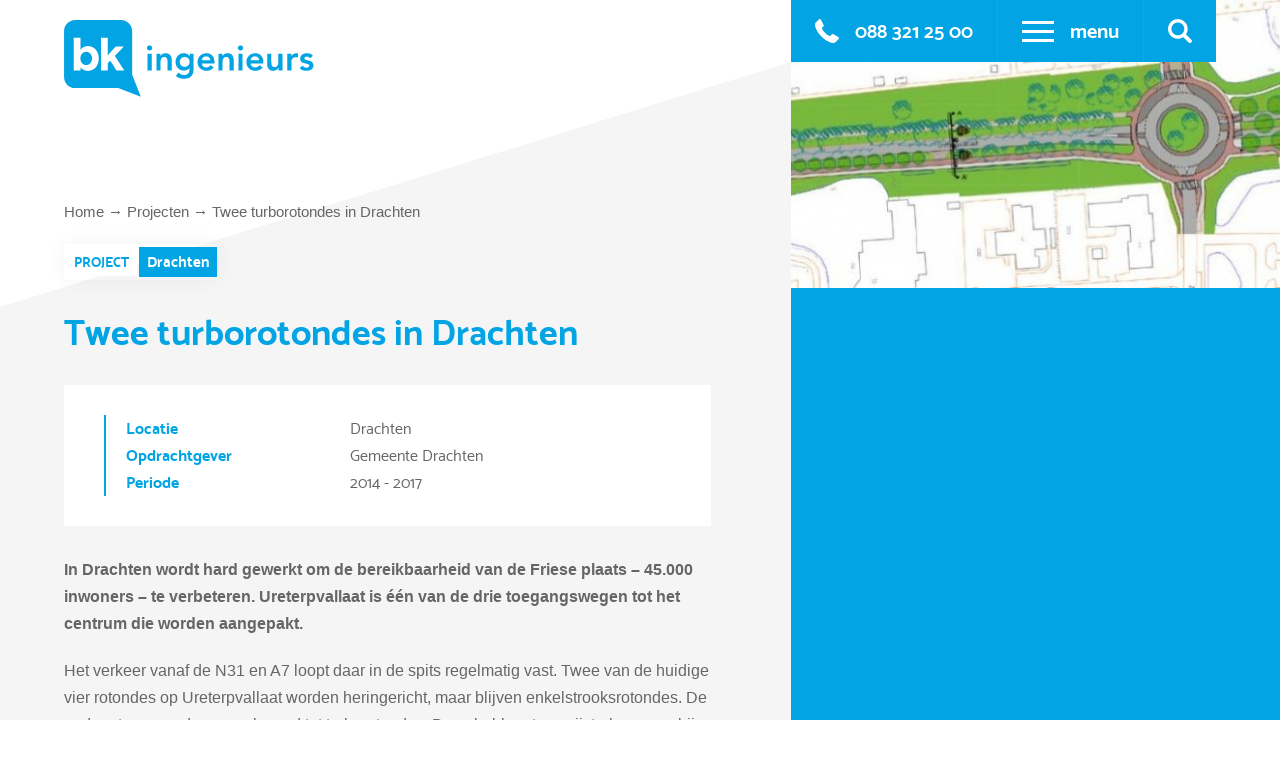

--- FILE ---
content_type: text/html; charset=UTF-8
request_url: https://bkingenieurs.nl/project/38_twee-turborotondes-in-drachten/
body_size: 17602
content:
<!DOCTYPE html>
<html lang="nl-NL">
<head>
<meta charset="UTF-8">
<meta name="viewport" content="width=device-width, initial-scale=1">
<link rel="profile" href="https://gmpg.org/xfn/11">
<link rel="apple-touch-icon-precomposed" sizes="57x57" href="/favicon/apple-touch-icon-57x57.png" />
<link rel="apple-touch-icon-precomposed" sizes="114x114" href="/favicon/apple-touch-icon-114x114.png" />
<link rel="apple-touch-icon-precomposed" sizes="72x72" href="/favicon/apple-touch-icon-72x72.png" />
<link rel="apple-touch-icon-precomposed" sizes="144x144" href="/favicon/apple-touch-icon-144x144.png" />
<link rel="apple-touch-icon-precomposed" sizes="60x60" href="/favicon/apple-touch-icon-60x60.png" />
<link rel="apple-touch-icon-precomposed" sizes="120x120" href="/favicon/apple-touch-icon-120x120.png" />
<link rel="apple-touch-icon-precomposed" sizes="76x76" href="/favicon/apple-touch-icon-76x76.png" />
<link rel="apple-touch-icon-precomposed" sizes="152x152" href="/favicon/apple-touch-icon-152x152.png" />
<link rel="icon" type="image/png" href="/favicon/favicon-196x196.png" sizes="196x196" />
<link rel="icon" type="image/png" href="/favicon/favicon-96x96.png" sizes="96x96" />
<link rel="icon" type="image/png" href="/favicon/favicon-32x32.png" sizes="32x32" />
<link rel="icon" type="image/png" href="/favicon/favicon-16x16.png" sizes="16x16" />
<link rel="icon" type="image/png" href="/favicon/favicon-128.png" sizes="128x128" />
<meta name="application-name" content="BK ingenieurs"/>
<meta name="msapplication-TileColor" content="#FFFFFF" />
<meta name="msapplication-TileImage" content="/favicon/mstile-144x144.png" />
<meta name="msapplication-square70x70logo" content="/favicon/mstile-70x70.png" />
<meta name="msapplication-square150x150logo" content="/favicon/mstile-150x150.png" />
<meta name="msapplication-wide310x150logo" content="/favicon/mstile-310x150.png" />
<meta name="msapplication-square310x310logo" content="/favicon/mstile-310x310.png" />
<meta name='robots' content='index, follow, max-image-preview:large, max-snippet:-1, max-video-preview:-1' />
	<style>img:is([sizes="auto" i], [sizes^="auto," i]) { contain-intrinsic-size: 3000px 1500px }</style>
	
            <script data-no-defer="1" data-ezscrex="false" data-cfasync="false" data-pagespeed-no-defer data-cookieconsent="ignore">
                var ctPublicFunctions = {"_ajax_nonce":"5afd1bf060","_rest_nonce":"1c651f3fcd","_ajax_url":"\/wp-admin\/admin-ajax.php","_rest_url":"https:\/\/bkingenieurs.nl\/wp-json\/","data__cookies_type":"native","data__ajax_type":"rest","data__bot_detector_enabled":0,"data__frontend_data_log_enabled":1,"cookiePrefix":"","wprocket_detected":false,"host_url":"bkingenieurs.nl","text__ee_click_to_select":"Klik om de hele gegevens te selecteren","text__ee_original_email":"De volledige tekst is","text__ee_got_it":"Duidelijk","text__ee_blocked":"Geblokkeerd","text__ee_cannot_connect":"Kan geen verbinding maken","text__ee_cannot_decode":"Kan e-mail niet decoderen. Onbekende reden","text__ee_email_decoder":"Cleantalk e-mail decoder","text__ee_wait_for_decoding":"De magie is onderweg!","text__ee_decoding_process":"Wacht een paar seconden terwijl we de contactgegevens decoderen."}
            </script>
        
            <script data-no-defer="1" data-ezscrex="false" data-cfasync="false" data-pagespeed-no-defer data-cookieconsent="ignore">
                var ctPublic = {"_ajax_nonce":"5afd1bf060","settings__forms__check_internal":"0","settings__forms__check_external":"0","settings__forms__force_protection":0,"settings__forms__search_test":"1","settings__forms__wc_add_to_cart":"0","settings__data__bot_detector_enabled":0,"settings__sfw__anti_crawler":0,"blog_home":"https:\/\/bkingenieurs.nl\/","pixel__setting":"3","pixel__enabled":false,"pixel__url":"https:\/\/moderate3-v4.cleantalk.org\/pixel\/ef2bfdd93b851cd5b8f13d2484cfd7c2.gif","data__email_check_before_post":"1","data__email_check_exist_post":0,"data__cookies_type":"native","data__key_is_ok":true,"data__visible_fields_required":true,"wl_brandname":"Anti-Spam by CleanTalk","wl_brandname_short":"CleanTalk","ct_checkjs_key":1437640560,"emailEncoderPassKey":"80852cad5eae0c325d65f1265953b25b","bot_detector_forms_excluded":"W10=","advancedCacheExists":false,"varnishCacheExists":false,"wc_ajax_add_to_cart":false}
            </script>
        
	<!-- This site is optimized with the Yoast SEO plugin v26.7 - https://yoast.com/wordpress/plugins/seo/ -->
	<title>Twee turborotondes in Drachten - BK ingenieurs</title>
	<link rel="canonical" href="https://bkingenieurs.nl/project/38_twee-turborotondes-in-drachten/" />
	<meta property="og:locale" content="nl_NL" />
	<meta property="og:type" content="article" />
	<meta property="og:title" content="Twee turborotondes in Drachten - BK ingenieurs" />
	<meta property="og:description" content="In Drachten wordt hard gewerkt om de bereikbaarheid van de Friese plaats – 45.000 inwoners – te verbeteren. Ureterpvallaat is één van de drie toegangswegen tot het centrum die worden aangepakt. Het verkeer vanaf de N31 en A7 loopt daar in de spits regelmatig vast. Twee van de huidige vier rotondes op Ureterpvallaat worden heringericht, [&hellip;]" />
	<meta property="og:url" content="https://bkingenieurs.nl/project/38_twee-turborotondes-in-drachten/" />
	<meta property="og:site_name" content="BK ingenieurs" />
	<meta property="article:modified_time" content="2021-01-07T09:02:03+00:00" />
	<meta property="og:image" content="https://bkingenieurs.nl/wp-content/uploads/2018/09/38.jpg" />
	<meta property="og:image:width" content="1000" />
	<meta property="og:image:height" content="319" />
	<meta property="og:image:type" content="image/jpeg" />
	<meta name="twitter:card" content="summary_large_image" />
	<meta name="twitter:label1" content="Geschatte leestijd" />
	<meta name="twitter:data1" content="1 minuut" />
	<script type="application/ld+json" class="yoast-schema-graph">{"@context":"https://schema.org","@graph":[{"@type":"WebPage","@id":"https://bkingenieurs.nl/project/38_twee-turborotondes-in-drachten/","url":"https://bkingenieurs.nl/project/38_twee-turborotondes-in-drachten/","name":"Twee turborotondes in Drachten - BK ingenieurs","isPartOf":{"@id":"https://bkingenieurs.nl/#website"},"primaryImageOfPage":{"@id":"https://bkingenieurs.nl/project/38_twee-turborotondes-in-drachten/#primaryimage"},"image":{"@id":"https://bkingenieurs.nl/project/38_twee-turborotondes-in-drachten/#primaryimage"},"thumbnailUrl":"https://bkingenieurs.nl/wp-content/uploads/2018/09/38.jpg","datePublished":"2015-10-20T22:00:00+00:00","dateModified":"2021-01-07T09:02:03+00:00","breadcrumb":{"@id":"https://bkingenieurs.nl/project/38_twee-turborotondes-in-drachten/#breadcrumb"},"inLanguage":"nl-NL","potentialAction":[{"@type":"ReadAction","target":["https://bkingenieurs.nl/project/38_twee-turborotondes-in-drachten/"]}]},{"@type":"ImageObject","inLanguage":"nl-NL","@id":"https://bkingenieurs.nl/project/38_twee-turborotondes-in-drachten/#primaryimage","url":"https://bkingenieurs.nl/wp-content/uploads/2018/09/38.jpg","contentUrl":"https://bkingenieurs.nl/wp-content/uploads/2018/09/38.jpg","width":1000,"height":319},{"@type":"WebSite","@id":"https://bkingenieurs.nl/#website","url":"https://bkingenieurs.nl/","name":"BK ingenieurs","description":"","potentialAction":[{"@type":"SearchAction","target":{"@type":"EntryPoint","urlTemplate":"https://bkingenieurs.nl/?s={search_term_string}"},"query-input":{"@type":"PropertyValueSpecification","valueRequired":true,"valueName":"search_term_string"}}],"inLanguage":"nl-NL"}]}</script>
	<!-- / Yoast SEO plugin. -->


<link rel='dns-prefetch' href='//use.fontawesome.com' />
<link rel="alternate" type="application/rss+xml" title="BK ingenieurs &raquo; feed" href="https://bkingenieurs.nl/feed/" />
<link rel="alternate" type="application/rss+xml" title="BK ingenieurs &raquo; reacties feed" href="https://bkingenieurs.nl/comments/feed/" />
<link rel='stylesheet' id='wp-block-library-css' href='https://bkingenieurs.nl/wp-includes/css/dist/block-library/style.min.css?ver=6.7.4' type='text/css' media='all' />
<style id='classic-theme-styles-inline-css' type='text/css'>
/*! This file is auto-generated */
.wp-block-button__link{color:#fff;background-color:#32373c;border-radius:9999px;box-shadow:none;text-decoration:none;padding:calc(.667em + 2px) calc(1.333em + 2px);font-size:1.125em}.wp-block-file__button{background:#32373c;color:#fff;text-decoration:none}
</style>
<style id='global-styles-inline-css' type='text/css'>
:root{--wp--preset--aspect-ratio--square: 1;--wp--preset--aspect-ratio--4-3: 4/3;--wp--preset--aspect-ratio--3-4: 3/4;--wp--preset--aspect-ratio--3-2: 3/2;--wp--preset--aspect-ratio--2-3: 2/3;--wp--preset--aspect-ratio--16-9: 16/9;--wp--preset--aspect-ratio--9-16: 9/16;--wp--preset--color--black: #000000;--wp--preset--color--cyan-bluish-gray: #abb8c3;--wp--preset--color--white: #ffffff;--wp--preset--color--pale-pink: #f78da7;--wp--preset--color--vivid-red: #cf2e2e;--wp--preset--color--luminous-vivid-orange: #ff6900;--wp--preset--color--luminous-vivid-amber: #fcb900;--wp--preset--color--light-green-cyan: #7bdcb5;--wp--preset--color--vivid-green-cyan: #00d084;--wp--preset--color--pale-cyan-blue: #8ed1fc;--wp--preset--color--vivid-cyan-blue: #0693e3;--wp--preset--color--vivid-purple: #9b51e0;--wp--preset--gradient--vivid-cyan-blue-to-vivid-purple: linear-gradient(135deg,rgba(6,147,227,1) 0%,rgb(155,81,224) 100%);--wp--preset--gradient--light-green-cyan-to-vivid-green-cyan: linear-gradient(135deg,rgb(122,220,180) 0%,rgb(0,208,130) 100%);--wp--preset--gradient--luminous-vivid-amber-to-luminous-vivid-orange: linear-gradient(135deg,rgba(252,185,0,1) 0%,rgba(255,105,0,1) 100%);--wp--preset--gradient--luminous-vivid-orange-to-vivid-red: linear-gradient(135deg,rgba(255,105,0,1) 0%,rgb(207,46,46) 100%);--wp--preset--gradient--very-light-gray-to-cyan-bluish-gray: linear-gradient(135deg,rgb(238,238,238) 0%,rgb(169,184,195) 100%);--wp--preset--gradient--cool-to-warm-spectrum: linear-gradient(135deg,rgb(74,234,220) 0%,rgb(151,120,209) 20%,rgb(207,42,186) 40%,rgb(238,44,130) 60%,rgb(251,105,98) 80%,rgb(254,248,76) 100%);--wp--preset--gradient--blush-light-purple: linear-gradient(135deg,rgb(255,206,236) 0%,rgb(152,150,240) 100%);--wp--preset--gradient--blush-bordeaux: linear-gradient(135deg,rgb(254,205,165) 0%,rgb(254,45,45) 50%,rgb(107,0,62) 100%);--wp--preset--gradient--luminous-dusk: linear-gradient(135deg,rgb(255,203,112) 0%,rgb(199,81,192) 50%,rgb(65,88,208) 100%);--wp--preset--gradient--pale-ocean: linear-gradient(135deg,rgb(255,245,203) 0%,rgb(182,227,212) 50%,rgb(51,167,181) 100%);--wp--preset--gradient--electric-grass: linear-gradient(135deg,rgb(202,248,128) 0%,rgb(113,206,126) 100%);--wp--preset--gradient--midnight: linear-gradient(135deg,rgb(2,3,129) 0%,rgb(40,116,252) 100%);--wp--preset--font-size--small: 13px;--wp--preset--font-size--medium: 20px;--wp--preset--font-size--large: 36px;--wp--preset--font-size--x-large: 42px;--wp--preset--spacing--20: 0.44rem;--wp--preset--spacing--30: 0.67rem;--wp--preset--spacing--40: 1rem;--wp--preset--spacing--50: 1.5rem;--wp--preset--spacing--60: 2.25rem;--wp--preset--spacing--70: 3.38rem;--wp--preset--spacing--80: 5.06rem;--wp--preset--shadow--natural: 6px 6px 9px rgba(0, 0, 0, 0.2);--wp--preset--shadow--deep: 12px 12px 50px rgba(0, 0, 0, 0.4);--wp--preset--shadow--sharp: 6px 6px 0px rgba(0, 0, 0, 0.2);--wp--preset--shadow--outlined: 6px 6px 0px -3px rgba(255, 255, 255, 1), 6px 6px rgba(0, 0, 0, 1);--wp--preset--shadow--crisp: 6px 6px 0px rgba(0, 0, 0, 1);}:where(.is-layout-flex){gap: 0.5em;}:where(.is-layout-grid){gap: 0.5em;}body .is-layout-flex{display: flex;}.is-layout-flex{flex-wrap: wrap;align-items: center;}.is-layout-flex > :is(*, div){margin: 0;}body .is-layout-grid{display: grid;}.is-layout-grid > :is(*, div){margin: 0;}:where(.wp-block-columns.is-layout-flex){gap: 2em;}:where(.wp-block-columns.is-layout-grid){gap: 2em;}:where(.wp-block-post-template.is-layout-flex){gap: 1.25em;}:where(.wp-block-post-template.is-layout-grid){gap: 1.25em;}.has-black-color{color: var(--wp--preset--color--black) !important;}.has-cyan-bluish-gray-color{color: var(--wp--preset--color--cyan-bluish-gray) !important;}.has-white-color{color: var(--wp--preset--color--white) !important;}.has-pale-pink-color{color: var(--wp--preset--color--pale-pink) !important;}.has-vivid-red-color{color: var(--wp--preset--color--vivid-red) !important;}.has-luminous-vivid-orange-color{color: var(--wp--preset--color--luminous-vivid-orange) !important;}.has-luminous-vivid-amber-color{color: var(--wp--preset--color--luminous-vivid-amber) !important;}.has-light-green-cyan-color{color: var(--wp--preset--color--light-green-cyan) !important;}.has-vivid-green-cyan-color{color: var(--wp--preset--color--vivid-green-cyan) !important;}.has-pale-cyan-blue-color{color: var(--wp--preset--color--pale-cyan-blue) !important;}.has-vivid-cyan-blue-color{color: var(--wp--preset--color--vivid-cyan-blue) !important;}.has-vivid-purple-color{color: var(--wp--preset--color--vivid-purple) !important;}.has-black-background-color{background-color: var(--wp--preset--color--black) !important;}.has-cyan-bluish-gray-background-color{background-color: var(--wp--preset--color--cyan-bluish-gray) !important;}.has-white-background-color{background-color: var(--wp--preset--color--white) !important;}.has-pale-pink-background-color{background-color: var(--wp--preset--color--pale-pink) !important;}.has-vivid-red-background-color{background-color: var(--wp--preset--color--vivid-red) !important;}.has-luminous-vivid-orange-background-color{background-color: var(--wp--preset--color--luminous-vivid-orange) !important;}.has-luminous-vivid-amber-background-color{background-color: var(--wp--preset--color--luminous-vivid-amber) !important;}.has-light-green-cyan-background-color{background-color: var(--wp--preset--color--light-green-cyan) !important;}.has-vivid-green-cyan-background-color{background-color: var(--wp--preset--color--vivid-green-cyan) !important;}.has-pale-cyan-blue-background-color{background-color: var(--wp--preset--color--pale-cyan-blue) !important;}.has-vivid-cyan-blue-background-color{background-color: var(--wp--preset--color--vivid-cyan-blue) !important;}.has-vivid-purple-background-color{background-color: var(--wp--preset--color--vivid-purple) !important;}.has-black-border-color{border-color: var(--wp--preset--color--black) !important;}.has-cyan-bluish-gray-border-color{border-color: var(--wp--preset--color--cyan-bluish-gray) !important;}.has-white-border-color{border-color: var(--wp--preset--color--white) !important;}.has-pale-pink-border-color{border-color: var(--wp--preset--color--pale-pink) !important;}.has-vivid-red-border-color{border-color: var(--wp--preset--color--vivid-red) !important;}.has-luminous-vivid-orange-border-color{border-color: var(--wp--preset--color--luminous-vivid-orange) !important;}.has-luminous-vivid-amber-border-color{border-color: var(--wp--preset--color--luminous-vivid-amber) !important;}.has-light-green-cyan-border-color{border-color: var(--wp--preset--color--light-green-cyan) !important;}.has-vivid-green-cyan-border-color{border-color: var(--wp--preset--color--vivid-green-cyan) !important;}.has-pale-cyan-blue-border-color{border-color: var(--wp--preset--color--pale-cyan-blue) !important;}.has-vivid-cyan-blue-border-color{border-color: var(--wp--preset--color--vivid-cyan-blue) !important;}.has-vivid-purple-border-color{border-color: var(--wp--preset--color--vivid-purple) !important;}.has-vivid-cyan-blue-to-vivid-purple-gradient-background{background: var(--wp--preset--gradient--vivid-cyan-blue-to-vivid-purple) !important;}.has-light-green-cyan-to-vivid-green-cyan-gradient-background{background: var(--wp--preset--gradient--light-green-cyan-to-vivid-green-cyan) !important;}.has-luminous-vivid-amber-to-luminous-vivid-orange-gradient-background{background: var(--wp--preset--gradient--luminous-vivid-amber-to-luminous-vivid-orange) !important;}.has-luminous-vivid-orange-to-vivid-red-gradient-background{background: var(--wp--preset--gradient--luminous-vivid-orange-to-vivid-red) !important;}.has-very-light-gray-to-cyan-bluish-gray-gradient-background{background: var(--wp--preset--gradient--very-light-gray-to-cyan-bluish-gray) !important;}.has-cool-to-warm-spectrum-gradient-background{background: var(--wp--preset--gradient--cool-to-warm-spectrum) !important;}.has-blush-light-purple-gradient-background{background: var(--wp--preset--gradient--blush-light-purple) !important;}.has-blush-bordeaux-gradient-background{background: var(--wp--preset--gradient--blush-bordeaux) !important;}.has-luminous-dusk-gradient-background{background: var(--wp--preset--gradient--luminous-dusk) !important;}.has-pale-ocean-gradient-background{background: var(--wp--preset--gradient--pale-ocean) !important;}.has-electric-grass-gradient-background{background: var(--wp--preset--gradient--electric-grass) !important;}.has-midnight-gradient-background{background: var(--wp--preset--gradient--midnight) !important;}.has-small-font-size{font-size: var(--wp--preset--font-size--small) !important;}.has-medium-font-size{font-size: var(--wp--preset--font-size--medium) !important;}.has-large-font-size{font-size: var(--wp--preset--font-size--large) !important;}.has-x-large-font-size{font-size: var(--wp--preset--font-size--x-large) !important;}
:where(.wp-block-post-template.is-layout-flex){gap: 1.25em;}:where(.wp-block-post-template.is-layout-grid){gap: 1.25em;}
:where(.wp-block-columns.is-layout-flex){gap: 2em;}:where(.wp-block-columns.is-layout-grid){gap: 2em;}
:root :where(.wp-block-pullquote){font-size: 1.5em;line-height: 1.6;}
</style>
<link rel='stylesheet' id='cleantalk-public-css-css' href='https://bkingenieurs.nl/wp-content/plugins/cleantalk-spam-protect/css/cleantalk-public.min.css?ver=6.70.1_1766160679' type='text/css' media='all' />
<link rel='stylesheet' id='cleantalk-email-decoder-css-css' href='https://bkingenieurs.nl/wp-content/plugins/cleantalk-spam-protect/css/cleantalk-email-decoder.min.css?ver=6.70.1_1766160679' type='text/css' media='all' />
<link rel='stylesheet' id='starter-style-css' href='https://bkingenieurs.nl/wp-content/themes/bk-ingenieurs/dist/app.css?v=2809&#038;ver=6.7.4' type='text/css' media='all' />
<link rel='stylesheet' id='bfa-font-awesome-css' href='https://use.fontawesome.com/releases/v5.15.4/css/all.css?ver=2.0.3' type='text/css' media='all' />
<link rel='stylesheet' id='bfa-font-awesome-v4-shim-css' href='https://use.fontawesome.com/releases/v5.15.4/css/v4-shims.css?ver=2.0.3' type='text/css' media='all' />
<style id='bfa-font-awesome-v4-shim-inline-css' type='text/css'>

			@font-face {
				font-family: 'FontAwesome';
				src: url('https://use.fontawesome.com/releases/v5.15.4/webfonts/fa-brands-400.eot'),
				url('https://use.fontawesome.com/releases/v5.15.4/webfonts/fa-brands-400.eot?#iefix') format('embedded-opentype'),
				url('https://use.fontawesome.com/releases/v5.15.4/webfonts/fa-brands-400.woff2') format('woff2'),
				url('https://use.fontawesome.com/releases/v5.15.4/webfonts/fa-brands-400.woff') format('woff'),
				url('https://use.fontawesome.com/releases/v5.15.4/webfonts/fa-brands-400.ttf') format('truetype'),
				url('https://use.fontawesome.com/releases/v5.15.4/webfonts/fa-brands-400.svg#fontawesome') format('svg');
			}

			@font-face {
				font-family: 'FontAwesome';
				src: url('https://use.fontawesome.com/releases/v5.15.4/webfonts/fa-solid-900.eot'),
				url('https://use.fontawesome.com/releases/v5.15.4/webfonts/fa-solid-900.eot?#iefix') format('embedded-opentype'),
				url('https://use.fontawesome.com/releases/v5.15.4/webfonts/fa-solid-900.woff2') format('woff2'),
				url('https://use.fontawesome.com/releases/v5.15.4/webfonts/fa-solid-900.woff') format('woff'),
				url('https://use.fontawesome.com/releases/v5.15.4/webfonts/fa-solid-900.ttf') format('truetype'),
				url('https://use.fontawesome.com/releases/v5.15.4/webfonts/fa-solid-900.svg#fontawesome') format('svg');
			}

			@font-face {
				font-family: 'FontAwesome';
				src: url('https://use.fontawesome.com/releases/v5.15.4/webfonts/fa-regular-400.eot'),
				url('https://use.fontawesome.com/releases/v5.15.4/webfonts/fa-regular-400.eot?#iefix') format('embedded-opentype'),
				url('https://use.fontawesome.com/releases/v5.15.4/webfonts/fa-regular-400.woff2') format('woff2'),
				url('https://use.fontawesome.com/releases/v5.15.4/webfonts/fa-regular-400.woff') format('woff'),
				url('https://use.fontawesome.com/releases/v5.15.4/webfonts/fa-regular-400.ttf') format('truetype'),
				url('https://use.fontawesome.com/releases/v5.15.4/webfonts/fa-regular-400.svg#fontawesome') format('svg');
				unicode-range: U+F004-F005,U+F007,U+F017,U+F022,U+F024,U+F02E,U+F03E,U+F044,U+F057-F059,U+F06E,U+F070,U+F075,U+F07B-F07C,U+F080,U+F086,U+F089,U+F094,U+F09D,U+F0A0,U+F0A4-F0A7,U+F0C5,U+F0C7-F0C8,U+F0E0,U+F0EB,U+F0F3,U+F0F8,U+F0FE,U+F111,U+F118-F11A,U+F11C,U+F133,U+F144,U+F146,U+F14A,U+F14D-F14E,U+F150-F152,U+F15B-F15C,U+F164-F165,U+F185-F186,U+F191-F192,U+F1AD,U+F1C1-F1C9,U+F1CD,U+F1D8,U+F1E3,U+F1EA,U+F1F6,U+F1F9,U+F20A,U+F247-F249,U+F24D,U+F254-F25B,U+F25D,U+F267,U+F271-F274,U+F279,U+F28B,U+F28D,U+F2B5-F2B6,U+F2B9,U+F2BB,U+F2BD,U+F2C1-F2C2,U+F2D0,U+F2D2,U+F2DC,U+F2ED,U+F328,U+F358-F35B,U+F3A5,U+F3D1,U+F410,U+F4AD;
			}
		
</style>
<script type="text/javascript" src="https://bkingenieurs.nl/wp-content/plugins/cleantalk-spam-protect/js/apbct-public-bundle_gathering.min.js?ver=6.70.1_1766160679" id="apbct-public-bundle_gathering.min-js-js"></script>
<script type="text/javascript" src="https://bkingenieurs.nl/wp-includes/js/jquery/jquery.min.js?ver=3.7.1" id="jquery-core-js"></script>
<script type="text/javascript" src="https://bkingenieurs.nl/wp-includes/js/jquery/jquery-migrate.min.js?ver=3.4.1" id="jquery-migrate-js"></script>
<link rel="https://api.w.org/" href="https://bkingenieurs.nl/wp-json/" /><link rel="EditURI" type="application/rsd+xml" title="RSD" href="https://bkingenieurs.nl/xmlrpc.php?rsd" />
<meta name="generator" content="WordPress 6.7.4" />
<link rel='shortlink' href='https://bkingenieurs.nl/?p=1171' />
<link rel="alternate" title="oEmbed (JSON)" type="application/json+oembed" href="https://bkingenieurs.nl/wp-json/oembed/1.0/embed?url=https%3A%2F%2Fbkingenieurs.nl%2Fproject%2F38_twee-turborotondes-in-drachten%2F" />
<link rel="alternate" title="oEmbed (XML)" type="text/xml+oembed" href="https://bkingenieurs.nl/wp-json/oembed/1.0/embed?url=https%3A%2F%2Fbkingenieurs.nl%2Fproject%2F38_twee-turborotondes-in-drachten%2F&#038;format=xml" />
<style type="text/css">.recentcomments a{display:inline !important;padding:0 !important;margin:0 !important;}</style><script async src="https://www.googletagmanager.com/gtag/js?id=UA-40810960-1"></script>
<script>
  window.dataLayer = window.dataLayer || [];
  function gtag(){dataLayer.push(arguments);}
  gtag('js', new Date());

  gtag('config', 'UA-40810960-1');
</script>

</head>

<body class="projecten-template-default single single-projecten postid-1171 group-blog">
<div id="page" class="site">
	
	<a class="skip-link screen-reader-text" href="#content">Skip to content</a>

	<div id="content" class="site-content not-home">
		<div class="hero">
			<header id="masthead" class="site-header header" role="banner">
				<div class="header__wrapper container">
					<a class="header__logo" href="/"><?xml version="1.0" encoding="UTF-8"?>
<svg width="250px" height="77px" viewBox="0 0 172 53" version="1.1" xmlns="http://www.w3.org/2000/svg" xmlns:xlink="http://www.w3.org/1999/xlink">
    <!-- Generator: Sketch 49 (51002) - http://www.bohemiancoding.com/sketch -->
    <title>BK Ingenieurs</title>
    <desc>Created with Sketch.</desc>
    <defs></defs>
    <g id="Page-1" stroke="none" stroke-width="1" fill="none" fill-rule="evenodd">
        <g id="logo" fill-rule="nonzero">
            <path class="logo-balloon" d="M46.883,37.648 L46.883,7.671 C46.883,3.434 43.449,3.55271368e-15 39.213,3.55271368e-15 L7.673,3.55271368e-15 C3.435,3.55271368e-15 0,3.434 0,7.671 L0,39.214 C0,43.448 3.435,46.885 7.673,46.885 L37.296,46.885 L52.834,52.815 L46.883,37.648 Z" id="Shape" fill="#03a4e4"></path>
            <path class="logo-letter" d="M11.282,32.544 L11.282,34.693 L6.617,34.693 L6.617,12.292 L11.282,12.292 L11.282,20.608 C12.417,19.074 13.982,17.938 16.406,17.938 C20.242,17.938 23.893,20.946 23.893,26.438 L23.893,26.5 C23.893,31.993 20.303,35 16.406,35 C13.919,35 12.386,33.865 11.282,32.544 M19.229,26.5 L19.229,26.438 C19.229,23.708 17.388,21.897 15.209,21.897 C13.031,21.897 11.22,23.708 11.22,26.438 L11.22,26.5 C11.22,29.231 13.031,31.042 15.209,31.042 C17.388,31.042 19.229,29.261 19.229,26.5" id="Shape" fill="#FFFFFF"></path>
            <polygon class="logo-letter" id="Shape" fill="#FFFFFF" points="25.487 12.292 30.152 12.292 30.152 24.229 35.613 18.246 41.198 18.246 34.938 24.721 41.413 34.692 36.073 34.692 31.778 27.974 30.152 29.69 30.152 34.692 25.487 34.692"></polygon>
            <g id="Group" transform="translate(56.000000, 17.000000)" fill="#FFFFFF">
                <path d="M0.997,2.249 C0.997,1.785 1.169,1.381 1.513,1.037 C1.857,0.693 2.293,0.521 2.821,0.521 C3.349,0.521 3.793,0.686 4.153,1.013 C4.513,1.341 4.693,1.753 4.693,2.249 C4.693,2.745 4.513,3.157 4.153,3.485 C3.793,3.813 3.349,3.977 2.821,3.977 C2.293,3.977 1.857,3.805 1.513,3.461 C1.168,3.117 0.997,2.713 0.997,2.249 Z M1.405,6.161 L4.285,6.161 L4.285,17.681 L1.405,17.681 L1.405,6.161 Z" id="Shape"></path>
                <path d="M7.572,6.161 L10.308,6.161 L10.308,8.009 L10.356,8.009 C10.628,7.433 11.044,6.933 11.604,6.509 C12.164,6.085 12.924,5.873 13.884,5.873 C14.652,5.873 15.304,6.001 15.84,6.257 C16.376,6.513 16.812,6.849 17.148,7.265 C17.484,7.682 17.724,8.161 17.868,8.705 C18.012,9.249 18.084,9.817 18.084,10.41 L18.084,17.681 L15.204,17.681 L15.204,11.849 C15.204,11.529 15.188,11.173 15.156,10.781 C15.124,10.389 15.04,10.021 14.904,9.677 C14.768,9.333 14.556,9.045 14.268,8.813 C13.98,8.582 13.588,8.465 13.092,8.465 C12.612,8.465 12.208,8.545 11.88,8.705 C11.552,8.865 11.28,9.081 11.064,9.353 C10.848,9.625 10.692,9.937 10.596,10.289 C10.5,10.642 10.452,11.01 10.452,11.393 L10.452,17.681 L7.572,17.681 L7.572,6.161 Z" id="Shape"></path>
                <path d="M33.181,6.161 L33.181,16.649 C33.181,17.689 33.052,18.629 32.796,19.469 C32.54,20.309 32.144,21.021 31.608,21.605 C31.071,22.189 30.395,22.641 29.58,22.961 C28.764,23.28 27.795,23.44 26.676,23.44 C25.604,23.44 24.588,23.304 23.628,23.032 C22.668,22.761 21.78,22.264 20.964,21.545 L22.692,19.192 C23.268,19.72 23.868,20.129 24.492,20.417 C25.116,20.705 25.836,20.849 26.652,20.849 C27.34,20.849 27.92,20.753 28.392,20.561 C28.864,20.37 29.24,20.105 29.52,19.769 C29.799,19.433 29.999,19.029 30.12,18.557 C30.239,18.085 30.3,17.561 30.3,16.985 L30.3,16.145 L30.251,16.145 C29.835,16.706 29.284,17.125 28.596,17.405 C27.908,17.685 27.204,17.825 26.484,17.825 C25.62,17.825 24.836,17.67 24.132,17.357 C23.428,17.045 22.824,16.626 22.32,16.097 C21.816,15.568 21.428,14.945 21.156,14.225 C20.884,13.505 20.748,12.737 20.748,11.921 C20.748,11.073 20.876,10.28 21.132,9.545 C21.388,8.81 21.764,8.17 22.26,7.625 C22.756,7.082 23.352,6.653 24.048,6.341 C24.744,6.029 25.54,5.873 26.436,5.873 C27.252,5.873 28.012,6.033 28.716,6.353 C29.42,6.673 29.98,7.185 30.396,7.889 L30.445,7.889 L30.445,6.161 L33.181,6.161 Z M27.037,8.465 C26.524,8.465 26.06,8.549 25.645,8.717 C25.228,8.885 24.873,9.117 24.577,9.413 C24.281,9.709 24.049,10.07 23.881,10.494 C23.713,10.918 23.629,11.386 23.629,11.897 C23.629,12.362 23.713,12.793 23.881,13.193 C24.049,13.593 24.285,13.946 24.589,14.25 C24.893,14.554 25.253,14.794 25.669,14.97 C26.085,15.146 26.533,15.234 27.013,15.234 C27.541,15.234 28.017,15.146 28.441,14.97 C28.865,14.794 29.225,14.558 29.522,14.262 C29.817,13.966 30.045,13.611 30.206,13.194 C30.366,12.778 30.446,12.331 30.446,11.85 C30.446,10.842 30.141,10.026 29.534,9.402 C28.924,8.777 28.092,8.465 27.037,8.465 Z" id="Shape"></path>
                <path d="M38.748,12.929 C38.845,13.793 39.181,14.465 39.757,14.945 C40.332,15.425 41.028,15.666 41.845,15.666 C42.565,15.666 43.168,15.518 43.657,15.222 C44.146,14.926 44.573,14.554 44.941,14.106 L47.005,15.667 C46.332,16.499 45.58,17.091 44.748,17.442 C43.916,17.793 43.045,17.97 42.133,17.97 C41.269,17.97 40.452,17.825 39.685,17.538 C38.916,17.25 38.252,16.842 37.693,16.313 C37.132,15.785 36.689,15.149 36.361,14.405 C36.033,13.662 35.869,12.834 35.869,11.922 C35.869,11.01 36.033,10.182 36.361,9.438 C36.689,8.694 37.132,8.058 37.693,7.53 C38.253,7.002 38.917,6.594 39.685,6.306 C40.453,6.018 41.269,5.874 42.133,5.874 C42.933,5.874 43.664,6.014 44.328,6.294 C44.992,6.574 45.56,6.978 46.032,7.506 C46.504,8.034 46.872,8.686 47.136,9.462 C47.4,10.239 47.532,11.13 47.532,12.138 L47.532,12.93 L38.76,12.93 L38.748,12.929 Z M44.65,10.769 C44.634,9.921 44.37,9.253 43.858,8.765 C43.346,8.277 42.634,8.033 41.722,8.033 C40.858,8.033 40.174,8.281 39.67,8.777 C39.166,9.273 38.858,9.937 38.745,10.769 L44.65,10.769 Z" id="Shape"></path>
                <path d="M50.24,6.161 L52.976,6.161 L52.976,8.009 L53.024,8.009 C53.295,7.433 53.712,6.933 54.272,6.509 C54.832,6.085 55.592,5.873 56.552,5.873 C57.32,5.873 57.971,6.001 58.508,6.257 C59.043,6.513 59.48,6.849 59.816,7.265 C60.152,7.682 60.392,8.161 60.536,8.705 C60.681,9.249 60.752,9.817 60.752,10.41 L60.752,17.681 L57.872,17.681 L57.872,11.849 C57.872,11.529 57.856,11.173 57.824,10.781 C57.792,10.389 57.708,10.021 57.572,9.677 C57.436,9.333 57.224,9.045 56.936,8.813 C56.648,8.582 56.255,8.465 55.76,8.465 C55.28,8.465 54.875,8.545 54.548,8.705 C54.22,8.865 53.947,9.081 53.732,9.353 C53.516,9.625 53.36,9.937 53.264,10.289 C53.167,10.642 53.119,11.01 53.119,11.393 L53.119,17.681 L50.239,17.681 L50.239,6.161 L50.24,6.161 Z" id="Shape"></path>
                <path d="M63.59,2.249 C63.59,1.785 63.761,1.381 64.106,1.037 C64.45,0.693 64.886,0.521 65.414,0.521 C65.942,0.521 66.387,0.686 66.746,1.013 C67.106,1.341 67.286,1.753 67.286,2.249 C67.286,2.745 67.106,3.157 66.746,3.485 C66.387,3.813 65.942,3.977 65.414,3.977 C64.887,3.977 64.45,3.805 64.106,3.461 C63.756,3.117 63.586,2.713 63.586,2.249 L63.59,2.249 Z M64,6.161 L66.88,6.161 L66.88,17.681 L64,17.681 L64,6.161 Z" id="Shape"></path>
                <path d="M72.37,12.929 C72.467,13.793 72.803,14.465 73.379,14.945 C73.954,15.425 74.65,15.666 75.467,15.666 C76.187,15.666 76.79,15.518 77.279,15.222 C77.768,14.926 78.195,14.554 78.563,14.106 L80.627,15.667 C79.954,16.499 79.202,17.091 78.37,17.442 C77.538,17.793 76.667,17.97 75.755,17.97 C74.891,17.97 74.074,17.825 73.307,17.538 C72.538,17.25 71.874,16.842 71.315,16.313 C70.754,15.785 70.311,15.149 69.983,14.405 C69.655,13.662 69.491,12.834 69.491,11.922 C69.491,11.01 69.655,10.182 69.983,9.438 C70.311,8.694 70.754,8.058 71.315,7.53 C71.875,7.002 72.539,6.594 73.307,6.306 C74.075,6.018 74.891,5.874 75.755,5.874 C76.555,5.874 77.286,6.014 77.95,6.294 C78.614,6.574 79.182,6.978 79.654,7.506 C80.126,8.034 80.494,8.686 80.758,9.462 C81.022,10.239 81.154,11.13 81.154,12.138 L81.154,12.93 L72.384,12.93 L72.37,12.929 Z M78.28,10.769 C78.264,9.921 78,9.253 77.488,8.765 C76.976,8.277 76.264,8.033 75.352,8.033 C74.488,8.033 73.804,8.281 73.3,8.777 C72.796,9.273 72.488,9.937 72.375,10.769 L78.275,10.769 L78.28,10.769 Z" id="Shape"></path>
                <path d="M94.33,17.681 L91.595,17.681 L91.595,15.833 L91.547,15.833 C91.275,16.408 90.859,16.909 90.299,17.333 C89.738,17.757 88.979,17.969 88.019,17.969 C87.251,17.969 86.599,17.845 86.063,17.597 C85.527,17.349 85.091,17.013 84.755,16.589 C84.419,16.165 84.179,15.681 84.034,15.137 C83.89,14.593 83.818,14.025 83.818,13.433 L83.818,6.161 L86.698,6.161 L86.698,11.993 C86.698,12.313 86.714,12.67 86.746,13.061 C86.778,13.454 86.862,13.821 86.998,14.165 C87.134,14.509 87.343,14.797 87.622,15.028 C87.902,15.26 88.298,15.377 88.81,15.377 C89.289,15.377 89.694,15.297 90.022,15.137 C90.35,14.977 90.622,14.761 90.838,14.489 C91.054,14.218 91.21,13.906 91.306,13.553 C91.402,13.201 91.45,12.833 91.45,12.449 L91.45,6.161 L94.33,6.161 L94.33,17.681 Z" id="Shape"></path>
                <path d="M97.59,6.161 L100.47,6.161 L100.47,7.985 L100.518,7.985 C100.838,7.313 101.294,6.793 101.886,6.425 C102.478,6.057 103.158,5.873 103.926,5.873 C104.102,5.873 104.275,5.889 104.443,5.921 C104.611,5.953 104.783,5.993 104.959,6.041 L104.959,8.825 C104.719,8.761 104.482,8.709 104.251,8.669 C104.019,8.629 103.791,8.609 103.567,8.609 C102.894,8.609 102.355,8.733 101.947,8.981 C101.539,9.23 101.226,9.513 101.01,9.833 C100.794,10.154 100.651,10.473 100.578,10.793 C100.505,11.113 100.47,11.353 100.47,11.513 L100.47,17.681 L97.59,17.681 L97.59,6.161 Z" id="Shape"></path>
                <path d="M113.36,9.353 C112.799,8.569 112.048,8.177 111.103,8.177 C110.719,8.177 110.343,8.273 109.975,8.465 C109.607,8.657 109.423,8.969 109.423,9.401 C109.423,9.753 109.575,10.009 109.879,10.169 C110.183,10.329 110.567,10.465 111.031,10.577 C111.495,10.688 111.995,10.805 112.531,10.925 C113.066,11.045 113.566,11.229 114.031,11.477 C114.495,11.725 114.879,12.065 115.182,12.498 C115.486,12.93 115.638,13.521 115.638,14.273 C115.638,14.961 115.491,15.542 115.195,16.013 C114.898,16.485 114.514,16.865 114.043,17.153 C113.572,17.441 113.039,17.649 112.447,17.777 C111.854,17.905 111.262,17.969 110.671,17.969 C109.775,17.969 108.951,17.841 108.199,17.585 C107.446,17.329 106.774,16.864 106.182,16.192 L108.102,14.392 C108.47,14.808 108.867,15.148 109.29,15.413 C109.714,15.677 110.229,15.809 110.838,15.809 C111.046,15.809 111.262,15.785 111.486,15.737 C111.71,15.689 111.918,15.609 112.11,15.498 C112.301,15.386 112.458,15.246 112.578,15.078 C112.698,14.909 112.758,14.714 112.758,14.489 C112.758,14.09 112.606,13.794 112.302,13.601 C111.998,13.408 111.614,13.253 111.151,13.133 C110.686,13.013 110.186,12.902 109.651,12.797 C109.115,12.693 108.615,12.525 108.151,12.293 C107.686,12.061 107.302,11.737 106.999,11.32 C106.695,10.905 106.543,10.329 106.543,9.592 C106.543,8.952 106.675,8.396 106.939,7.924 C107.203,7.452 107.55,7.064 107.983,6.76 C108.415,6.456 108.911,6.232 109.47,6.088 C110.031,5.944 110.598,5.872 111.174,5.872 C111.943,5.872 112.702,6.004 113.454,6.268 C114.206,6.532 114.813,6.984 115.278,7.624 L113.368,9.353 L113.36,9.353 Z" id="Shape"></path>
            </g>
        </g>
    </g>
</svg></a>
					<div class="header-block">
						<div class="header-block__item">
							<?xml version="1.0" encoding="UTF-8"?>
<svg width="579px" height="578px" viewBox="0 0 579 578" version="1.1" xmlns="http://www.w3.org/2000/svg" xmlns:xlink="http://www.w3.org/1999/xlink">
    <!-- Generator: Sketch 49 (51002) - http://www.bohemiancoding.com/sketch -->
    <title>Shape</title>
    <desc>Created with Sketch.</desc>
    <defs></defs>
    <g id="Page-1" stroke="none" stroke-width="1" fill="none" fill-rule="evenodd">
        <path d="M577.83,456.128 C579.055,465.513 576.195,473.673 569.262,480.608 L487.866,561.389 C484.194,565.469 479.401,568.94 473.485,571.793 C467.569,574.65 461.756,576.486 456.046,577.301 C455.638,577.301 454.411,577.406 452.37,577.61 C450.333,577.813 447.681,577.917 444.417,577.917 C436.663,577.917 424.116,576.591 406.776,573.938 C389.436,571.285 368.221,564.756 343.131,554.354 C318.035,543.95 289.578,528.342 257.755,507.536 C225.932,486.731 192.067,458.169 156.163,421.856 C127.603,393.704 103.939,366.776 85.171,341.073 C66.403,315.368 51.307,291.602 39.883,269.774 C28.458,247.946 19.89,228.158 14.178,210.41 C8.466,192.662 4.59,177.362 2.55,164.51 C0.51,151.658 -0.306,141.56 0.102,134.216 C0.51,126.872 0.714,122.792 0.714,121.976 C1.53,116.264 3.366,110.45 6.222,104.534 C9.078,98.618 12.546,93.824 16.626,90.152 L98.022,8.756 C103.734,3.044 110.262,0.188 117.606,0.188 C122.91,0.188 127.602,1.718 131.682,4.778 C135.762,7.838 139.23,11.612 142.086,16.1 L207.57,140.336 C211.242,146.864 212.262,154.004 210.63,161.756 C208.998,169.508 205.53,176.036 200.226,181.34 L170.238,211.328 C169.422,212.144 168.708,213.47 168.096,215.306 C167.484,217.142 167.178,218.672 167.178,219.896 C168.81,228.464 172.482,238.256 178.194,249.272 C183.09,259.064 190.638,270.998 200.838,285.074 C211.038,299.15 225.522,315.367 244.29,333.727 C262.65,352.497 278.97,367.081 293.25,377.487 C307.527,387.887 319.465,395.54 329.053,400.436 C338.641,405.332 345.985,408.29 351.084,409.307 L358.732,410.838 C359.548,410.838 360.877,410.531 362.711,409.92 C364.547,409.307 365.873,408.594 366.69,407.777 L401.573,372.281 C408.921,365.754 417.485,362.49 427.278,362.49 C434.216,362.49 439.721,363.713 443.801,366.162 L444.412,366.162 L562.527,435.93 C571.098,441.238 576.197,447.968 577.83,456.128 Z" id="Shape" fill="#010002" fill-rule="nonzero"></path>
    </g>
</svg>							<a href="tel:+31883212500">088 321 25 00</a>
						</div>
						<div class="header-block__item header-block__item--nav">
							<button class="menu-toggle" aria-controls="primary-menu" aria-expanded="false"><a id="nav-toggle"><span></span></a></button>
							<span>Menu</span>
						</div>
						<div class="header-block__item header-block__item--search only-desktop">
							<?xml version="1.0" encoding="UTF-8"?>
<svg width="201px" height="201px" viewBox="0 0 201 201" version="1.1" xmlns="http://www.w3.org/2000/svg" xmlns:xlink="http://www.w3.org/1999/xlink">
    <!-- Generator: Sketch 49 (51002) - http://www.bohemiancoding.com/sketch -->
    <title>Fill 1</title>
    <desc>Created with Sketch.</desc>
    <defs></defs>
    <g id="Page-1" stroke="none" stroke-width="1" fill="none" fill-rule="evenodd">
        <path d="M195.348,172.434 L151.844,128.93 C151.613,128.7 151.344,128.539 151.102,128.325 C159.66,115.34 164.656,99.793 164.656,83.079 C164.656,37.61 127.797,0.75 82.328,0.75 C36.859,0.75 0,37.61 0,83.079 C0,128.547 36.859,165.407 82.328,165.407 C99.043,165.407 114.586,160.411 127.57,151.852 C127.785,152.094 127.945,152.364 128.18,152.594 L171.684,196.098 C178.219,202.633 188.812,202.633 195.348,196.098 C201.883,189.563 201.883,178.969 195.348,172.434 Z M82.328,136.868 C52.621,136.868 28.539,112.786 28.539,83.079 C28.539,53.371 52.621,29.289 82.328,29.289 C112.035,29.289 136.117,53.371 136.117,83.079 C136.117,112.786 112.035,136.868 82.328,136.868 Z" id="Fill-1" fill="#000000"></path>
    </g>
</svg>						</div>
						<div class="header__nav">
							<nav id="site-navigation" class="main-navigation" role="navigation">														
								<div class="menu-hoofdnavigatie-container"><ul id="primary-menu" class="menu"><li id="menu-item-47" class="menu-item menu-item-type-post_type menu-item-object-page menu-item-47"><a href="https://bkingenieurs.nl/projecten/">Projecten</a></li>
<li id="menu-item-46" class="menu-item menu-item-type-post_type menu-item-object-page menu-item-46"><a href="https://bkingenieurs.nl/vakgebieden/">Vakgebieden</a></li>
<li id="menu-item-45" class="menu-item menu-item-type-post_type menu-item-object-page menu-item-45"><a href="https://bkingenieurs.nl/actueel/">Actueel</a></li>
<li id="menu-item-44" class="menu-item menu-item-type-post_type menu-item-object-page menu-item-44"><a href="https://bkingenieurs.nl/over-ons/">Over ons</a></li>
<li id="menu-item-43" class="menu-item menu-item-type-post_type menu-item-object-page menu-item-43"><a href="https://bkingenieurs.nl/opleidingen/">Opleidingen</a></li>
<li id="menu-item-42" class="menu-item menu-item-type-post_type menu-item-object-page menu-item-42"><a href="https://bkingenieurs.nl/werken-bij/">Werken bij</a></li>
<li id="menu-item-2045" class="menu-item menu-item-type-post_type menu-item-object-page menu-item-2045"><a href="https://bkingenieurs.nl/downloads/">Voorwaarden, certificaten en publicaties</a></li>
<li id="menu-item-41" class="menu-item menu-item-type-post_type menu-item-object-page menu-item-41"><a href="https://bkingenieurs.nl/contact/">Contact</a></li>
</ul></div>								
								<form  class="search-form" role="search" method="get" action="https://bkingenieurs.nl/">
									<input type="text" value="" name="s" autocomplete="off" placeholder="Waar bent u naar op zoek?" />
								</form>
							</nav>
						</div>
						<div class="header__search">
							<form  class="search-form" role="search" method="get" action="https://bkingenieurs.nl/">
								<input type="text" value="" name="s" autocomplete="off" placeholder="Waar bent u naar op zoek?" />
							</form>
						</div>
					</div>
				</div>
			</header>
											<img class="hero__img hide-desktop" sizes="(max-width: 960px) 100vw, 1700px" 
				srcset="
					https://bkingenieurs.nl/wp-content/uploads/2018/09/38-480x153.jpg 480w, 
					https://bkingenieurs.nl/wp-content/uploads/2018/09/38-640x204.jpg 640w, 
					https://bkingenieurs.nl/wp-content/uploads/2018/09/38-900x287.jpg 900w,
					https://bkingenieurs.nl/wp-content/uploads/2018/09/38.jpg 1280w,
					https://bkingenieurs.nl/wp-content/uploads/2018/09/38.jpg 1440w,
					https://bkingenieurs.nl/wp-content/uploads/2018/09/38.jpg 1700w" 
				src="https://bkingenieurs.nl/wp-content/uploads/2018/09/38.jpg" 
				alt="BK Ingenieurs">
					</div>
		<div id="content">
	<div id="primary" class="content-area">
		<main id="main" class="site-main page-main" role="main">
			<section class="page__wrapper">
				<div class="container">
					<article class="page-content">					
						<div class="page-content__inner">
							 <span class="breadcrumbs"><span><span><a href="https://bkingenieurs.nl/">Home</a></span> → <span><a href="/projecten/">Projecten</a></span> → <span class="breadcrumb_last" aria-current="page">Twee turborotondes in Drachten</span></span></span> 							<div class="single__intro">
								<div class="single__meta">
									<p class="tag">Project</p>
																			<p class="date">Drachten</p>
																	</div>								
							</div>
							<h1>Twee turborotondes in Drachten</h1>
																						<div class="project__meta">
									<div class="project__meta-inner">
																					<p><span>Locatie</span>Drachten</p>
																															<p><span>Opdrachtgever</span>Gemeente Drachten</p>
																															<p><span>Periode</span>2014 - 2017</p>
																																							</div>
								</div>
							                            <p><strong>In Drachten wordt hard gewerkt om de bereikbaarheid van de Friese plaats – 45.000 inwoners – te verbeteren. Ureterpvallaat is één van de drie toegangswegen tot het centrum die worden aangepakt.</strong></p>
<p>Het verkeer vanaf de N31 en A7 loopt daar in de spits regelmatig vast. Twee van de huidige vier rotondes op Ureterpvallaat worden heringericht, maar blijven enkelstrooksrotondes. De andere twee worden omgebouwd tot turborotondes. Deze hebben twee rijstroken, waarbij de bestuurder al voor het oprijden van de rotonde de goede rijbaan moet kiezen. De eerste turborotonde in Nederland werd in 2000 in gebruik genomen.</p>
<p>De BK-vestiging in Joure is momenteel nauw betrokken bij de voorbereiding van de werkzaamheden op Ureterpvallaat. Marcel van der Meer, civieltechnisch adviseur van BK in Joure en Delfzijl: ‘De gemeente heeft het schetsontwerp aangeleverd. Wij maken aan de hand daarvan het werk besteksgereed, door middel van het uitwerken van het definitieve ontwerp. Wij hebben een coördinerende rol in de contacten met alle nutspartijen. Hun is gevraagd of er nog kabels en leidingen verlegd of vervangen moeten worden.’</p>
<p>Van der Meer en zijn BK-collega’s in het noorden doen op Ureterpvallaat ook bodem- en archeologisch onderzoek. Verder wordt gekeken naar de levensduur van het huidige asfalt. Van der Meer: ‘Wellicht kunnen we dat hergebruiken, zodat we kosten in de uitvoering kunnen besparen. We doen ook een verhardingsonderzoek waarbij we uitzoeken welk materiaal voor Ureterpvallaat het meeste voordeel oplevert. Hierbij wordt gekeken naar beton en asfalt en naar de consequenties van het materiaal ten opzichte van het geluid.</p>
<p>Hierbij worden we ondersteund door collega’s van BK bouw- &amp; milieuadvies en Trillingen.’ ‘En’, zegt Van der Meer, ‘er wordt onderzoek gedaan of aardwarmte kan worden opgepompt dat we onder wegen laten vloeien en of dat rendabel is. Dat betekent dat er ’s winters niet gestrooid hoeft te worden.’</p>
                            <div class="share">
    <p>Delen</p>
    <div class="share-links">
        <a href="https://www.facebook.com/sharer/sharer.php?u=https://bkingenieurs.nl/project/38_twee-turborotondes-in-drachten/" target="_blank">Facebook</a>
        <a href="https://twitter.com/home?status=https://bkingenieurs.nl/project/38_twee-turborotondes-in-drachten/" target="_blank">Twitter</a>
        <a href="https://www.linkedin.com/shareArticle?mini=true&url=https://bkingenieurs.nl/project/38_twee-turborotondes-in-drachten/&title=Twee turborotondes in Drachten" target="_blank">LinkedIn</a>
        <a href="/cdn-cgi/l/email-protection#[base64]">E-mail</a>
    </div>
</div>
																
								<h4>De expertise van BK ingenieurs in dit project:</h4>
								<div class="project__tags">								
																			<a href="https://bkingenieurs.nl/vakgebieden/bodem/" class="tag tag--big tag--hollow">Bodem</a>	
																			<a href="https://bkingenieurs.nl/vakgebieden/bodem/verkennend-bodemonderzoek/" class="tag tag--big tag--hollow">Verkennend bodemonderzoek</a>	
																			<a href="https://bkingenieurs.nl/vakgebieden/civiele-techniek/raw-bestek-en-tekeningen-opstellen/" class="tag tag--big tag--hollow">RAW-bestek en tekeningen opstellen</a>	
																			<a href="https://bkingenieurs.nl/vakgebieden/civiele-techniek/" class="tag tag--big tag--hollow">Civiele techniek</a>	
																			<a href="https://bkingenieurs.nl/vakgebieden/civiele-techniek/renovatie-sportvelden/" class="tag tag--big tag--hollow">Renovatie sportvelden</a>	
																			<a href="https://bkingenieurs.nl/vakgebieden/bouw-milieuadvies/geluidonderzoek/" class="tag tag--big tag--hollow">Geluidonderzoek</a>	
																			<a href="https://bkingenieurs.nl/vakgebieden/bouw-milieuadvies/" class="tag tag--big tag--hollow">Bouw- &#038; milieuadvies</a>	
																	</div>
								
							<br/>
													</div>
					</article>
					<aside class="page-aside">
						<div class="page-aside__inner">
																						<img class="page-aside__img only-desktop" sizes="(max-width: 960px) 100vw, 1700px" 
								srcset="
									https://bkingenieurs.nl/wp-content/uploads/2018/09/38-480x153.jpg 480w, 
									https://bkingenieurs.nl/wp-content/uploads/2018/09/38-640x204.jpg 640w, 
									https://bkingenieurs.nl/wp-content/uploads/2018/09/38-900x287.jpg 900w" 
								src="https://bkingenieurs.nl/wp-content/uploads/2018/09/38-900x287.jpg" 
								alt="BK Ingenieurs">	
														<div class="page-aside__content">
													
							</div>
						</div>
					</aside>
				</div>
			</section>
            
			<section class="single-nav">
				<div class="container">
					<div class="single-nav__wrapper">
												<div id="prev" class="card-wrapper">
								<h4><?xml version="1.0" encoding="UTF-8"?>
<svg width="191px" height="131px" viewBox="0 0 191 131" version="1.1" xmlns="http://www.w3.org/2000/svg" xmlns:xlink="http://www.w3.org/1999/xlink">
    <!-- Generator: Sketch 49 (51002) - http://www.bohemiancoding.com/sketch -->
    <title>Fill 4</title>
    <desc>Created with Sketch.</desc>
    <defs></defs>
    <g id="Page-1" stroke="none" stroke-width="1" fill="none" fill-rule="evenodd">
        <g id="down-arrow" fill="#000000">
            <path d="M102.121,158 L157.238,102.879 C161.078,99.039 161.078,92.879 157.238,89.039 C153.398,85.2 147.238,85.2 143.398,89.039 L105,127.442 L105,-19.359 C105,-24.8 100.602,-29.199 95.16,-29.199 C89.719,-29.199 85.32,-24.8 85.32,-19.359 L85.32,127.36 L46.922,88.961 C43.078,85.121 36.922,85.121 33.078,88.961 C29.238,92.801 29.238,98.961 33.078,102.801 L88.199,157.918 C90.121,159.84 92.602,160.801 95.16,160.801 C97.719,160.801 100.199,159.918 102.121,158 Z" id="Fill-4" transform="translate(95.158000, 65.801000) rotate(-90.000000) translate(-95.158000, -65.801000) "></path>
        </g>
    </g>
</svg> Vorige project</h4>
								<div class="card">
																			<a href="https://bkingenieurs.nl/project/37_jubileumproject_-n207/"><img width="472" height="292" src="https://bkingenieurs.nl/wp-content/uploads/2018/09/37.jpg" class="card__img wp-post-image" alt="" decoding="async" loading="lazy" srcset="https://bkingenieurs.nl/wp-content/uploads/2018/09/37.jpg 472w, https://bkingenieurs.nl/wp-content/uploads/2018/09/37-300x186.jpg 300w" sizes="auto, (max-width: 472px) 100vw, 472px" /></a>
																		<div class="card__content">
										<div class="card__meta">
											<p class="tag">
												Project											</p>
											<p class="date">16 juli 2015</p>
										</div>
										<div class="card__excerpt">
											<h4 class="card__title"><a href="https://bkingenieurs.nl/project/37_jubileumproject_-n207/">Rijbaanverdubbeling N207</a></h4>
											<p>De reconstructie van de provinciale weg N207 omvatte onder meer een wegverbreding, de bouw van twee&hellip;</p>
											<a href="https://bkingenieurs.nl/project/37_jubileumproject_-n207/" class="link">Lees meer</a>
										</div>
									</div>
								</div>
							</div>
													<div class="card-wrapper">
								<h4>Volgend project <?xml version="1.0" encoding="UTF-8"?>
<svg width="191px" height="131px" viewBox="0 0 191 131" version="1.1" xmlns="http://www.w3.org/2000/svg" xmlns:xlink="http://www.w3.org/1999/xlink">
    <!-- Generator: Sketch 49 (51002) - http://www.bohemiancoding.com/sketch -->
    <title>Fill 4</title>
    <desc>Created with Sketch.</desc>
    <defs></defs>
    <g id="Page-1" stroke="none" stroke-width="1" fill="none" fill-rule="evenodd">
        <g id="down-arrow" fill="#000000">
            <path d="M102.121,158 L157.238,102.879 C161.078,99.039 161.078,92.879 157.238,89.039 C153.398,85.2 147.238,85.2 143.398,89.039 L105,127.442 L105,-19.359 C105,-24.8 100.602,-29.199 95.16,-29.199 C89.719,-29.199 85.32,-24.8 85.32,-19.359 L85.32,127.36 L46.922,88.961 C43.078,85.121 36.922,85.121 33.078,88.961 C29.238,92.801 29.238,98.961 33.078,102.801 L88.199,157.918 C90.121,159.84 92.602,160.801 95.16,160.801 C97.719,160.801 100.199,159.918 102.121,158 Z" id="Fill-4" transform="translate(95.158000, 65.801000) rotate(-90.000000) translate(-95.158000, -65.801000) "></path>
        </g>
    </g>
</svg></h4>
								<div class="card">
																			<a href="https://bkingenieurs.nl/project/39_bodemonderzoek-herinrichting-leidseplein/"><img width="480" height="317" src="https://bkingenieurs.nl/wp-content/uploads/2018/09/39-480x317.jpg" class="card__img wp-post-image" alt="" decoding="async" loading="lazy" srcset="https://bkingenieurs.nl/wp-content/uploads/2018/09/39-480x317.jpg 480w, https://bkingenieurs.nl/wp-content/uploads/2018/09/39-300x198.jpg 300w, https://bkingenieurs.nl/wp-content/uploads/2018/09/39-768x508.jpg 768w, https://bkingenieurs.nl/wp-content/uploads/2018/09/39-640x423.jpg 640w, https://bkingenieurs.nl/wp-content/uploads/2018/09/39.jpg 800w" sizes="auto, (max-width: 480px) 100vw, 480px" /></a>
																		<div class="card__content">
										<div class="card__meta">
											<p class="tag">
												Project											</p>
											<p class="date">14 december 2015</p>
										</div>
										<div class="card__excerpt">
											<h4 class="card__title"><a href="https://bkingenieurs.nl/project/39_bodemonderzoek-herinrichting-leidseplein/">Bodemonderzoek herinrichting Leidseplein</a></h4>
											<p>Ze zijn flink bezig in Amsterdam. Niet alleen de Noord-Zuidlijn, maar ook andere gezichtsbepalende&hellip;</p>
											<a href="https://bkingenieurs.nl/project/39_bodemonderzoek-herinrichting-leidseplein/" class="link">Lees meer</a>
										</div>
									</div>
								</div>
							</div>
											</div>
				</div>
			</section>			
		</main>
	</div>

</div>
    <footer id="colophon" class="site-footer container" role="contentinfo">
        <div class="footer">
                            <div class="footer__item">
                    <h4>Contact</h4>
<p><strong>Hoofdkantoor</strong></p>
<p>Zadelmakerstraat 150<br />
1991 JE Velserbroek</p>
<p><a class="link" href="https://www.google.com/maps/dir/Current+Location/BK%20ingenieurs" target="_blank" rel="noopener">Route</a></p>
<p><strong>Algemeen</strong><br />
088 321 25 00<br />
<a href="/cdn-cgi/l/email-protection#670e09010827050c0e090002090e0212151449090b"><span class="__cf_email__" data-cfemail="8ae3e4ece5cae8e1e3e4edefe4e3effff8f9a4e4e6">[email&#160;protected]</span></a></p>
                                            <div class="footer-social">
                            <a href="https://www.facebook.com/people/BK-ingenieurs/61575104409684/" target="_blank" rel="noopener" class="footer-social__item">
                                <!-- Generated by IcoMoon.io -->
<svg version="1.1" xmlns="http://www.w3.org/2000/svg" width="263" height="448" viewBox="0 0 263 448">
<title></title>
<g id="icomoon-ignore">
</g>
<path fill="#000" d="M239.75 3v66h-39.25c-30.75 0-36.5 14.75-36.5 36v47.25h73.25l-9.75 74h-63.5v189.75h-76.5v-189.75h-63.75v-74h63.75v-54.5c0-63.25 38.75-97.75 95.25-97.75 27 0 50.25 2 57 3z"></path>
</svg>
                            </a>
                            <a href="https://www.youtube.com/channel/UCsHxUgDRyXM4x2g7bJqklFw/featured" target="_blank" rel="noopener" class="footer-social__item">
                                <!-- Generated by IcoMoon.io -->
<svg version="1.1" xmlns="http://www.w3.org/2000/svg" width="384" height="448" viewBox="0 0 384 448">
<title></title>
<g id="icomoon-ignore">
</g>
<path fill="#000" d="M242.75 311v52.75c0 11.25-3.25 16.75-9.75 16.75-3.75 0-7.5-1.75-11.25-5.5v-75.25c3.75-3.75 7.5-5.5 11.25-5.5 6.5 0 9.75 5.75 9.75 16.75zM327.25 311.25v11.5h-22.5v-11.5c0-11.25 3.75-17 11.25-17s11.25 5.75 11.25 17zM85.75 256.75h26.75v-23.5h-78v23.5h26.25v142.25h25v-142.25zM157.75 399h22.25v-123.5h-22.25v94.5c-5 7-9.75 10.5-14.25 10.5-3 0-4.75-1.75-5.25-5.25-0.25-0.75-0.25-3.5-0.25-8.75v-91h-22.25v97.75c0 8.75 0.75 14.5 2 18.25 2 6.25 7.25 9.25 14.5 9.25 8 0 16.5-5 25.5-15.25v13.5zM265 362v-49.25c0-11.5-0.5-19.75-2.25-24.75-2.75-9.25-9-14-17.75-14-8.25 0-16 4.5-23.25 13.5v-54.25h-22.25v165.75h22.25v-12c7.5 9.25 15.25 13.75 23.25 13.75 8.75 0 15-4.75 17.75-13.75 1.75-5.25 2.25-13.5 2.25-25zM349.5 359.5v-3.25h-22.75c0 9-0.25 14-0.5 15.25-1.25 6-4.5 9-10 9-7.75 0-11.5-5.75-11.5-17.25v-21.75h44.75v-25.75c0-13.25-2.25-22.75-6.75-29-6.5-8.5-15.25-12.75-26.5-12.75-11.5 0-20.25 4.25-26.75 12.75-4.75 6.25-7 15.75-7 29v43.25c0 13.25 2.5 23 7.25 29 6.5 8.5 15.25 12.75 27 12.75s21-4.5 27-13.25c2.75-4 4.75-8.5 5.25-13.5 0.5-2.25 0.5-7.25 0.5-14.5zM197.5 131.25v-52.5c0-11.5-3.25-17.25-10.75-17.25-7.25 0-10.75 5.75-10.75 17.25v52.5c0 11.5 3.5 17.5 10.75 17.5 7.5 0 10.75-6 10.75-17.5zM377.25 319c0 28.75-0.25 59.5-6.5 87.5-4.75 19.75-20.75 34.25-40 36.25-46 5.25-92.5 5.25-138.75 5.25s-92.75 0-138.75-5.25c-19.25-2-35.5-16.5-40-36.25-6.5-28-6.5-58.75-6.5-87.5v0c0-29 0.25-59.5 6.5-87.5 4.75-19.75 20.75-34.25 40.25-36.5 45.75-5 92.25-5 138.5-5s92.75 0 138.75 5c19.25 2.25 35.5 16.75 40 36.5 6.5 28 6.5 58.5 6.5 87.5zM127.75 0h25.5l-30.25 99.75v67.75h-25v-67.75c-2.25-12.25-7.25-29.75-15.25-53-5.5-15.5-11-31.25-16.25-46.75h26.5l17.75 65.75zM220.25 83.25v43.75c0 13.25-2.25 23.25-7 29.5-6.25 8.5-15 12.75-26.5 12.75-11.25 0-20-4.25-26.25-12.75-4.75-6.5-7-16.25-7-29.5v-43.75c0-13.25 2.25-23 7-29.25 6.25-8.5 15-12.75 26.25-12.75 11.5 0 20.25 4.25 26.5 12.75 4.75 6.25 7 16 7 29.25zM304 42.75v124.75h-22.75v-13.75c-9 10.5-17.5 15.5-25.75 15.5-7.25 0-12.5-3-14.75-9.25-1.25-3.75-2-9.75-2-18.75v-98.5h22.75v91.75c0 5.25 0 8.25 0.25 8.75 0.5 3.5 2.25 5.5 5.25 5.5 4.5 0 9.25-3.5 14.25-10.75v-95.25h22.75z"></path>
</svg>
                            </a>
                            <a href="https://nl.linkedin.com/company/bk-ingenieurs" target="_blank" rel="noopener" class="footer-social__item">
                                <!-- Generated by IcoMoon.io -->
<svg version="1.1" xmlns="http://www.w3.org/2000/svg" width="384" height="448" viewBox="0 0 384 448">
<title></title>
<g id="icomoon-ignore">
</g>
<path fill="#000" d="M87.25 156.25v247.75h-82.5v-247.75h82.5zM92.5 79.75c0.25 23.75-17.75 42.75-46.5 42.75v0h-0.5c-27.75 0-45.5-19-45.5-42.75 0-24.25 18.5-42.75 46.5-42.75 28.25 0 45.75 18.5 46 42.75zM384 262v142h-82.25v-132.5c0-33.25-12-56-41.75-56-22.75 0-36.25 15.25-42.25 30-2 5.5-2.75 12.75-2.75 20.25v138.25h-82.25c1-224.5 0-247.75 0-247.75h82.25v36h-0.5c10.75-17 30.25-41.75 74.75-41.75 54.25 0 94.75 35.5 94.75 111.5z"></path>
</svg>
                            </a>
                            <a href="https://www.instagram.com/bk_ingenieursbureau/" target="_blank" rel="noopener" class="footer-social__item">
                                <?xml version="1.0" encoding="iso-8859-1"?>
<!-- Generator: Adobe Illustrator 19.0.0, SVG Export Plug-In . SVG Version: 6.00 Build 0)  -->
<svg version="1.1" id="Capa_1" xmlns="http://www.w3.org/2000/svg" xmlns:xlink="http://www.w3.org/1999/xlink" x="0px" y="0px"
     viewBox="0 0 409.61 409.61" style="enable-background:new 0 0 409.61 409.61;" xml:space="preserve">
<g>
    <g>
        <path d="M307.205,0h-204.8C46.09,0,0.005,46.085,0.005,102.4v204.81c0,56.3,46.085,102.4,102.4,102.4h204.8
            c56.315,0,102.4-46.1,102.4-102.4V102.4C409.605,46.085,363.52,0,307.205,0z M375.47,307.21c0,37.632-30.612,68.265-68.265,68.265
            h-204.8c-37.637,0-68.265-30.633-68.265-68.265V102.4c0-37.642,30.628-68.265,68.265-68.265h204.8
            c37.653,0,68.265,30.623,68.265,68.265V307.21z"/>
    </g>
</g>
<g>
    <g>
        <circle cx="315.755" cy="93.865" r="25.6"/>
    </g>
</g>
<g>
    <g>
        <path d="M204.805,102.4c-56.566,0-102.4,45.839-102.4,102.4c0,56.54,45.834,102.41,102.4,102.41c56.55,0,102.4-45.87,102.4-102.41
            C307.205,148.239,261.355,102.4,204.805,102.4z M204.805,273.075c-37.699,0-68.265-30.566-68.265-68.275
            s30.566-68.265,68.265-68.265s68.265,30.556,68.265,68.265S242.504,273.075,204.805,273.075z"/>
    </g>
</g>
</svg>
                            </a>
                        </div>
                                    </div>
                            <div class="footer__item">
                    <h4>Vestigingen</h4>
<ul>
<li><a href="/vestiging/arnhem/" target="_blank" rel="noopener">Arnhem</a></li>
<li><a href="https://bkingenieurs.nl/contact/utrecht/" target="_blank" rel="noopener">Utrecht</a></li>
<li><a href="/vestiging/Tilburg/" target="_blank" rel="noopener">Tilburg</a></li>
<li><a href="/vestiging/Velserbroek/" target="_blank" rel="noopener">Velserbroek</a></li>
<li><a href="https://bkingenieurs.nl/contact/veldwerkloods-zoetermeer/" target="_blank" rel="noopener">Veldwerkloods Zoetermeer</a></li>
</ul>
                                    </div>
                            <div class="footer__item">
                    <h4>Vakgebieden</h4>
<ul>
<li><a href="/vakgebieden/arbo-veiligheid/">Arbo &amp; veiligheid</a></li>
<li><a href="/vakgebieden/bodem/">Bodem</a></li>
<li><a href="/vakgebieden/bouw-milieuadvies/">Bouw- &amp; milieuadvies</a></li>
<li><a href="/vakgebieden/civiele-techniek/">Civiele techniek</a></li>
<li><a href="/vakgebieden/asbest/">Asbest</a></li>
<li><a href="/vakgebieden/projectmanagement/">Projectmanagement</a></li>
</ul>
<p>&nbsp;</p>
                                    </div>
                            <div class="footer__item">
                    <h4>Direct naar</h4>
<ul>
<li><a href="/over-ons/" target="_blank" rel="noopener">Over ons</a></li>
<li><a href="/projecten/" target="_blank" rel="noopener">Projecten</a></li>
<li><a href="/nieuws/" target="_blank" rel="noopener">Nieuws</a></li>
<li><a href="/opleidingen/" target="_blank" rel="noopener">Opleidingen</a></li>
<li><a href="https://werkenbijbkingenieurs.nl/" target="_blank" rel="noopener">Werken bij</a></li>
<li><a href="/downloads/" target="_blank" rel="noopener">Downloads</a></li>
<li><a href="https://bkingenieurs.nl/over-ons/ons-team/">Managementteam</a></li>
<li><a href="/contact/" target="_blank" rel="noopener">Contact</a></li>
</ul>
                                    </div>
                        
        </div>       
    </footer>
    <div class="footer__copyright">
        <p>
            <span>&copy; 2026 BK ingenieurs</span>
            <span><a href="/disclaimer/">Disclaimer</a></span>
            <span><a href="/privacy/">Privacy</a></span>
            <span><a href="https://blitskikker.nl" title="Webdesign Haarlem">Site: Blitskikker</a></span>
        </p>
    </div>
</div>

<img alt="Cleantalk Pixel" title="Cleantalk Pixel" id="apbct_pixel" style="display: none;" src="https://moderate3-v4.cleantalk.org/pixel/ef2bfdd93b851cd5b8f13d2484cfd7c2.gif"><script data-cfasync="false" src="/cdn-cgi/scripts/5c5dd728/cloudflare-static/email-decode.min.js"></script><script>				
                    document.addEventListener('DOMContentLoaded', function () {
                        setTimeout(function(){
                            if( document.querySelectorAll('[name^=ct_checkjs]').length > 0 ) {
                                if (typeof apbct_public_sendREST === 'function' && typeof apbct_js_keys__set_input_value === 'function') {
                                    apbct_public_sendREST(
                                    'js_keys__get',
                                    { callback: apbct_js_keys__set_input_value })
                                }
                            }
                        },0)					    
                    })				
                </script><script type="text/javascript" src="https://bkingenieurs.nl/wp-content/themes/bk-ingenieurs/dist/app.js?v=2809&amp;ver=20151215" id="starter-navigation-js"></script>

<script defer src="https://static.cloudflareinsights.com/beacon.min.js/vcd15cbe7772f49c399c6a5babf22c1241717689176015" integrity="sha512-ZpsOmlRQV6y907TI0dKBHq9Md29nnaEIPlkf84rnaERnq6zvWvPUqr2ft8M1aS28oN72PdrCzSjY4U6VaAw1EQ==" data-cf-beacon='{"version":"2024.11.0","token":"312f65c5816b418e853fd4d306ea6edb","r":1,"server_timing":{"name":{"cfCacheStatus":true,"cfEdge":true,"cfExtPri":true,"cfL4":true,"cfOrigin":true,"cfSpeedBrain":true},"location_startswith":null}}' crossorigin="anonymous"></script>
</body>
</html>


--- FILE ---
content_type: image/svg+xml
request_url: https://bkingenieurs.nl/wp-content/themes/bk-ingenieurs/dist/arrow-s.128c9c91.svg
body_size: -46
content:
<svg xmlns="http://www.w3.org/2000/svg" width="16" height="13" viewBox="0 0 191 131"><title>Fill 4</title><g id="Page-1" fill="none" fill-rule="evenodd" stroke="none" stroke-width="1"><g id="down-arrow" fill="#03a4e4"><path id="Fill-4" d="m102.121 158 55.117-55.121c3.84-3.84 3.84-10 0-13.84a9.755 9.755 0 0 0-13.84 0L105 127.442V-19.359a9.83 9.83 0 0 0-9.84-9.84 9.83 9.83 0 0 0-9.84 9.84V127.36L46.922 88.961a9.76 9.76 0 0 0-13.844 0 9.754 9.754 0 0 0 0 13.84l55.121 55.117a9.75 9.75 0 0 0 6.961 2.883c2.559 0 5.039-.883 6.961-2.801" transform="rotate(-90 95.158 65.801)"/></g></g></svg>